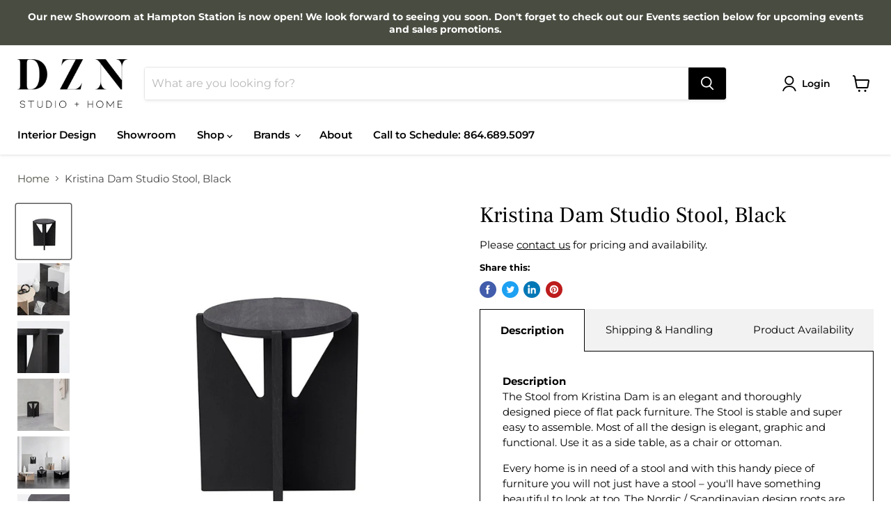

--- FILE ---
content_type: text/html; charset=utf-8
request_url: https://dznstudio.com/collections/all/products/kristina-dam-studio-stool-black?view=recently-viewed
body_size: 660
content:




















  











<li
  class="productgrid--item  imagestyle--medium      productitem--emphasis  product-recently-viewed-card  show-actions--mobile"
  data-product-item
  data-product-quickshop-url="/collections/all/products/kristina-dam-studio-stool-black"
  data-quickshop-hash="1ff4d3a7a56838708144e6a32dd945397263c67b5a883fc7ed9498e337052b11"
  
    data-recently-viewed-card
  
>
  <div class="productitem" data-product-item-content>
    <div class="product-recently-viewed-card-time" data-product-handle="kristina-dam-studio-stool-black">
      <button
        class="product-recently-viewed-card-remove"
        aria-label="close"
        data-remove-recently-viewed
      >
        <svg
  aria-hidden="true"
  focusable="false"
  role="presentation"
  width="10"
  height="10"
  viewBox="0 0 10 10"
  xmlns="http://www.w3.org/2000/svg"
>
  <path d="M6.08785659,5 L9.77469752,1.31315906 L8.68684094,0.225302476 L5,3.91214341 L1.31315906,0.225302476 L0.225302476,1.31315906 L3.91214341,5 L0.225302476,8.68684094 L1.31315906,9.77469752 L5,6.08785659 L8.68684094,9.77469752 L9.77469752,8.68684094 L6.08785659,5 Z"></path>
</svg>
      </button>
    </div>
    <a
      class="productitem--image-link"
      href="/collections/all/products/kristina-dam-studio-stool-black"
      tabindex="-1"
      data-product-page-link
    >
      <figure class="productitem--image" data-product-item-image>
        
          
            
            

  
    <noscript data-rimg-noscript>
      <img
        
          src="//dznstudio.com/cdn/shop/files/s_black_2_512x512.jpg?v=1704735092"
        

        alt="kristina dam studio rund sort skammel stool"
        data-rimg="noscript"
        srcset="//dznstudio.com/cdn/shop/files/s_black_2_512x512.jpg?v=1704735092 1x, //dznstudio.com/cdn/shop/files/s_black_2_1024x1024.jpg?v=1704735092 2x, //dznstudio.com/cdn/shop/files/s_black_2_1096x1096.jpg?v=1704735092 2.14x"
        class="productitem--image-alternate"
        
        
      >
    </noscript>
  

  <img
    
      src="//dznstudio.com/cdn/shop/files/s_black_2_512x512.jpg?v=1704735092"
    
    alt="kristina dam studio rund sort skammel stool"

    
      data-rimg="lazy"
      data-rimg-scale="1"
      data-rimg-template="//dznstudio.com/cdn/shop/files/s_black_2_{size}.jpg?v=1704735092"
      data-rimg-max="1100x1100"
      data-rimg-crop="false"
      
      srcset="data:image/svg+xml;utf8,<svg%20xmlns='http://www.w3.org/2000/svg'%20width='512'%20height='512'></svg>"
    

    class="productitem--image-alternate"
    
    
  >



  <div data-rimg-canvas></div>


          
          

  
    <noscript data-rimg-noscript>
      <img
        
          src="//dznstudio.com/cdn/shop/files/120000001_b8a75d4b-e54f-4e36-b9d2-52d888980c64_512x512.jpg?v=1704735091"
        

        alt="Kristina Dam Studio stool black buy "
        data-rimg="noscript"
        srcset="//dznstudio.com/cdn/shop/files/120000001_b8a75d4b-e54f-4e36-b9d2-52d888980c64_512x512.jpg?v=1704735091 1x, //dznstudio.com/cdn/shop/files/120000001_b8a75d4b-e54f-4e36-b9d2-52d888980c64_1024x1024.jpg?v=1704735091 2x, //dznstudio.com/cdn/shop/files/120000001_b8a75d4b-e54f-4e36-b9d2-52d888980c64_1096x1096.jpg?v=1704735091 2.14x"
        class="productitem--image-primary"
        
        
      >
    </noscript>
  

  <img
    
      src="//dznstudio.com/cdn/shop/files/120000001_b8a75d4b-e54f-4e36-b9d2-52d888980c64_512x512.jpg?v=1704735091"
    
    alt="Kristina Dam Studio stool black buy "

    
      data-rimg="lazy"
      data-rimg-scale="1"
      data-rimg-template="//dznstudio.com/cdn/shop/files/120000001_b8a75d4b-e54f-4e36-b9d2-52d888980c64_{size}.jpg?v=1704735091"
      data-rimg-max="1100x1100"
      data-rimg-crop="false"
      
      srcset="data:image/svg+xml;utf8,<svg%20xmlns='http://www.w3.org/2000/svg'%20width='512'%20height='512'></svg>"
    

    class="productitem--image-primary"
    
    
  >



  <div data-rimg-canvas></div>


        

        
























  
  
  

  <span class="productitem__badge productitem__badge--sale"
    data-badge-sales
    style="display: none;"
  >
    <span data-badge-sales-range>
      
        Sale
      
    </span>
    <span data-badge-sales-single style="display: none;">
      
        Sale
      
    </span>
  </span>
      </figure>
    </a><div class="productitem--info">
      

      

      <h2 class="productitem--title">
        <a href="/collections/all/products/kristina-dam-studio-stool-black" data-product-page-link>
          Kristina Dam Studio Stool, Black
        </a>
      </h2>

      
        <span class="productitem--vendor">
          <a href="/collections/vendors?q=Kristina%20Dam%20Studio" title="Kristina Dam Studio">Kristina Dam Studio</a>
        </span>
      

      

      

      
        <div class="productitem--description">
          <p>DescriptionThe Stool from Kristina Dam is an elegant and thoroughly designed piece of flat pack furniture. The Stool is stable and super easy to as...</p>

          
            <a
              href="/collections/all/products/kristina-dam-studio-stool-black"
              class="productitem--link"
              data-product-page-link
            >
              View full details
            </a>
          
        </div>
      
    </div>

    
  </div>

  
    <script type="application/json" data-quick-buy-settings>
      {
        "cart_redirection": true,
        "money_format": "${{amount}}"
      }
    </script>
  
</li>



--- FILE ---
content_type: text/javascript; charset=utf-8
request_url: https://dznstudio.com/products/kristina-dam-studio-stool-black.js
body_size: 1267
content:
{"id":8988740223282,"title":"Kristina Dam Studio Stool, Black","handle":"kristina-dam-studio-stool-black","description":"\u003cp\u003e\u003cstrong\u003eDescription\u003c\/strong\u003e\u003cbr\u003eThe Stool from Kristina Dam is an elegant and thoroughly designed piece of flat pack furniture. The Stool is stable and super easy to assemble. Most of all the design is elegant, graphic and functional. Use it as a side table, as a chair or ottoman. \u003c\/p\u003e\n\u003cmeta charset=\"utf-8\"\u003e\n\u003cp\u003eEvery home is in need of a stool and with this handy piece of furniture you will not just have a stool – you'll have something beautiful to look at too. The Nordic \/ Scandinavian design roots are evident in this piece of small furniture – designed and made in Denmark, like the rest of the Kristina Dam Studio collection. The stool is also perfect to use as a plinth to display your vases or botanical collection. \u003c\/p\u003e\n\u003cmeta charset=\"utf-8\"\u003e\n\u003cp\u003eKristina Dam Studio is a danish design brand that within a few years has turned out to be a powerhouse of new Scandinavian furniture and accessories. The materials used in the production are honest, genuine and carefully selected. The major lines in the design are simple and graphic. All the furniture pieces are assembled with spigot joints and dowels and produced in natural materials with the European Union. Please browse our collection and experience Kristina Dam Studios take on Nordic minimalism.\u003c\/p\u003e\n\u003cp\u003e\u003cb\u003eDetails\u003cspan\u003e \u003c\/span\u003e\u003cbr\u003e\u003c\/b\u003eSeries: Kristina Dam Studio Stool\u003cbr\u003eMaterial: Black Painted Hardwood \u003cem\u003e(matte black finish with visible wood structure)\u003c\/em\u003e \u003cbr\u003eDimensions: L: 14\" x W: 14\" x H: 16.5\"\u003cbr\u003e\u003c\/p\u003e\n\u003cdiv\u003e\u003cstrong\u003e\u003c\/strong\u003e\u003c\/div\u003e\n\u003cdiv\u003e\u003c\/div\u003e","published_at":"2025-05-06T11:53:50-04:00","created_at":"2024-01-08T12:31:25-05:00","vendor":"Kristina Dam Studio","type":"Bar +Counter Stool","tags":["FURNITURE","KRISTINA DAM","SEATING"],"price":34500,"price_min":34500,"price_max":34500,"available":true,"price_varies":false,"compare_at_price":null,"compare_at_price_min":0,"compare_at_price_max":0,"compare_at_price_varies":false,"variants":[{"id":47577589907762,"title":"Default Title","option1":"Default Title","option2":null,"option3":null,"sku":"KD120000001","requires_shipping":true,"taxable":true,"featured_image":null,"available":true,"name":"Kristina Dam Studio Stool, Black","public_title":null,"options":["Default Title"],"price":34500,"weight":4399,"compare_at_price":null,"inventory_management":null,"barcode":"#N\/A","requires_selling_plan":false,"selling_plan_allocations":[]}],"images":["\/\/cdn.shopify.com\/s\/files\/1\/0038\/7468\/5037\/files\/120000001_b8a75d4b-e54f-4e36-b9d2-52d888980c64.jpg?v=1704735091","\/\/cdn.shopify.com\/s\/files\/1\/0038\/7468\/5037\/files\/s_black_2.jpg?v=1704735092","\/\/cdn.shopify.com\/s\/files\/1\/0038\/7468\/5037\/files\/s_black_4.jpg?v=1704735091","\/\/cdn.shopify.com\/s\/files\/1\/0038\/7468\/5037\/files\/seating_cushion_black_1_4070f4a7-14e7-4235-880f-d1060b337f9c.jpg?v=1704735092","\/\/cdn.shopify.com\/s\/files\/1\/0038\/7468\/5037\/files\/s_black_1.jpg?v=1704735092","\/\/cdn.shopify.com\/s\/files\/1\/0038\/7468\/5037\/files\/s_black_3.jpg?v=1704735092","\/\/cdn.shopify.com\/s\/files\/1\/0038\/7468\/5037\/files\/s_black_5.jpg?v=1704735091"],"featured_image":"\/\/cdn.shopify.com\/s\/files\/1\/0038\/7468\/5037\/files\/120000001_b8a75d4b-e54f-4e36-b9d2-52d888980c64.jpg?v=1704735091","options":[{"name":"Title","position":1,"values":["Default Title"]}],"url":"\/products\/kristina-dam-studio-stool-black","media":[{"alt":"Kristina Dam Studio stool black buy ","id":36481259405618,"position":1,"preview_image":{"aspect_ratio":1.0,"height":1100,"width":1100,"src":"https:\/\/cdn.shopify.com\/s\/files\/1\/0038\/7468\/5037\/files\/120000001_b8a75d4b-e54f-4e36-b9d2-52d888980c64.jpg?v=1704735091"},"aspect_ratio":1.0,"height":1100,"media_type":"image","src":"https:\/\/cdn.shopify.com\/s\/files\/1\/0038\/7468\/5037\/files\/120000001_b8a75d4b-e54f-4e36-b9d2-52d888980c64.jpg?v=1704735091","width":1100},{"alt":"kristina dam studio rund sort skammel stool","id":36481259438386,"position":2,"preview_image":{"aspect_ratio":1.0,"height":1100,"width":1100,"src":"https:\/\/cdn.shopify.com\/s\/files\/1\/0038\/7468\/5037\/files\/s_black_2.jpg?v=1704735092"},"aspect_ratio":1.0,"height":1100,"media_type":"image","src":"https:\/\/cdn.shopify.com\/s\/files\/1\/0038\/7468\/5037\/files\/s_black_2.jpg?v=1704735092","width":1100},{"alt":"kristina dam studio danish design stool black","id":36481259471154,"position":3,"preview_image":{"aspect_ratio":1.0,"height":1100,"width":1100,"src":"https:\/\/cdn.shopify.com\/s\/files\/1\/0038\/7468\/5037\/files\/s_black_4.jpg?v=1704735091"},"aspect_ratio":1.0,"height":1100,"media_type":"image","src":"https:\/\/cdn.shopify.com\/s\/files\/1\/0038\/7468\/5037\/files\/s_black_4.jpg?v=1704735091","width":1100},{"alt":"kristina dam studio round black stool danish design","id":36481259503922,"position":4,"preview_image":{"aspect_ratio":1.0,"height":1100,"width":1100,"src":"https:\/\/cdn.shopify.com\/s\/files\/1\/0038\/7468\/5037\/files\/seating_cushion_black_1_4070f4a7-14e7-4235-880f-d1060b337f9c.jpg?v=1704735092"},"aspect_ratio":1.0,"height":1100,"media_type":"image","src":"https:\/\/cdn.shopify.com\/s\/files\/1\/0038\/7468\/5037\/files\/seating_cushion_black_1_4070f4a7-14e7-4235-880f-d1060b337f9c.jpg?v=1704735092","width":1100},{"alt":"office bathroom round stool black kristina dam studio","id":36481259536690,"position":5,"preview_image":{"aspect_ratio":1.0,"height":1100,"width":1100,"src":"https:\/\/cdn.shopify.com\/s\/files\/1\/0038\/7468\/5037\/files\/s_black_1.jpg?v=1704735092"},"aspect_ratio":1.0,"height":1100,"media_type":"image","src":"https:\/\/cdn.shopify.com\/s\/files\/1\/0038\/7468\/5037\/files\/s_black_1.jpg?v=1704735092","width":1100},{"alt":"kristina dam studio stool extra seating around dining table idea","id":36481259569458,"position":6,"preview_image":{"aspect_ratio":1.0,"height":1100,"width":1100,"src":"https:\/\/cdn.shopify.com\/s\/files\/1\/0038\/7468\/5037\/files\/s_black_3.jpg?v=1704735092"},"aspect_ratio":1.0,"height":1100,"media_type":"image","src":"https:\/\/cdn.shopify.com\/s\/files\/1\/0038\/7468\/5037\/files\/s_black_3.jpg?v=1704735092","width":1100},{"alt":"kristina dam studio stool plant pedestal night stand ","id":36481259602226,"position":7,"preview_image":{"aspect_ratio":1.0,"height":1100,"width":1100,"src":"https:\/\/cdn.shopify.com\/s\/files\/1\/0038\/7468\/5037\/files\/s_black_5.jpg?v=1704735091"},"aspect_ratio":1.0,"height":1100,"media_type":"image","src":"https:\/\/cdn.shopify.com\/s\/files\/1\/0038\/7468\/5037\/files\/s_black_5.jpg?v=1704735091","width":1100}],"requires_selling_plan":false,"selling_plan_groups":[]}